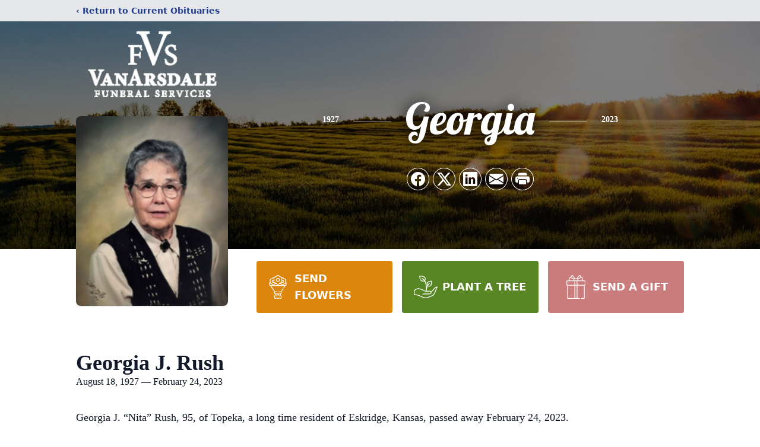

--- FILE ---
content_type: text/html; charset=utf-8
request_url: https://www.google.com/recaptcha/enterprise/anchor?ar=1&k=6LfNPfwpAAAAAGl0W1C9oeAHHEJdy-osX6HIGewM&co=aHR0cHM6Ly93d3cudmFuYXJzZGFsZWZzLmNvbTo0NDM.&hl=en&type=image&v=N67nZn4AqZkNcbeMu4prBgzg&theme=light&size=invisible&badge=bottomright&anchor-ms=20000&execute-ms=30000&cb=qb726gg33pdt
body_size: 48955
content:
<!DOCTYPE HTML><html dir="ltr" lang="en"><head><meta http-equiv="Content-Type" content="text/html; charset=UTF-8">
<meta http-equiv="X-UA-Compatible" content="IE=edge">
<title>reCAPTCHA</title>
<style type="text/css">
/* cyrillic-ext */
@font-face {
  font-family: 'Roboto';
  font-style: normal;
  font-weight: 400;
  font-stretch: 100%;
  src: url(//fonts.gstatic.com/s/roboto/v48/KFO7CnqEu92Fr1ME7kSn66aGLdTylUAMa3GUBHMdazTgWw.woff2) format('woff2');
  unicode-range: U+0460-052F, U+1C80-1C8A, U+20B4, U+2DE0-2DFF, U+A640-A69F, U+FE2E-FE2F;
}
/* cyrillic */
@font-face {
  font-family: 'Roboto';
  font-style: normal;
  font-weight: 400;
  font-stretch: 100%;
  src: url(//fonts.gstatic.com/s/roboto/v48/KFO7CnqEu92Fr1ME7kSn66aGLdTylUAMa3iUBHMdazTgWw.woff2) format('woff2');
  unicode-range: U+0301, U+0400-045F, U+0490-0491, U+04B0-04B1, U+2116;
}
/* greek-ext */
@font-face {
  font-family: 'Roboto';
  font-style: normal;
  font-weight: 400;
  font-stretch: 100%;
  src: url(//fonts.gstatic.com/s/roboto/v48/KFO7CnqEu92Fr1ME7kSn66aGLdTylUAMa3CUBHMdazTgWw.woff2) format('woff2');
  unicode-range: U+1F00-1FFF;
}
/* greek */
@font-face {
  font-family: 'Roboto';
  font-style: normal;
  font-weight: 400;
  font-stretch: 100%;
  src: url(//fonts.gstatic.com/s/roboto/v48/KFO7CnqEu92Fr1ME7kSn66aGLdTylUAMa3-UBHMdazTgWw.woff2) format('woff2');
  unicode-range: U+0370-0377, U+037A-037F, U+0384-038A, U+038C, U+038E-03A1, U+03A3-03FF;
}
/* math */
@font-face {
  font-family: 'Roboto';
  font-style: normal;
  font-weight: 400;
  font-stretch: 100%;
  src: url(//fonts.gstatic.com/s/roboto/v48/KFO7CnqEu92Fr1ME7kSn66aGLdTylUAMawCUBHMdazTgWw.woff2) format('woff2');
  unicode-range: U+0302-0303, U+0305, U+0307-0308, U+0310, U+0312, U+0315, U+031A, U+0326-0327, U+032C, U+032F-0330, U+0332-0333, U+0338, U+033A, U+0346, U+034D, U+0391-03A1, U+03A3-03A9, U+03B1-03C9, U+03D1, U+03D5-03D6, U+03F0-03F1, U+03F4-03F5, U+2016-2017, U+2034-2038, U+203C, U+2040, U+2043, U+2047, U+2050, U+2057, U+205F, U+2070-2071, U+2074-208E, U+2090-209C, U+20D0-20DC, U+20E1, U+20E5-20EF, U+2100-2112, U+2114-2115, U+2117-2121, U+2123-214F, U+2190, U+2192, U+2194-21AE, U+21B0-21E5, U+21F1-21F2, U+21F4-2211, U+2213-2214, U+2216-22FF, U+2308-230B, U+2310, U+2319, U+231C-2321, U+2336-237A, U+237C, U+2395, U+239B-23B7, U+23D0, U+23DC-23E1, U+2474-2475, U+25AF, U+25B3, U+25B7, U+25BD, U+25C1, U+25CA, U+25CC, U+25FB, U+266D-266F, U+27C0-27FF, U+2900-2AFF, U+2B0E-2B11, U+2B30-2B4C, U+2BFE, U+3030, U+FF5B, U+FF5D, U+1D400-1D7FF, U+1EE00-1EEFF;
}
/* symbols */
@font-face {
  font-family: 'Roboto';
  font-style: normal;
  font-weight: 400;
  font-stretch: 100%;
  src: url(//fonts.gstatic.com/s/roboto/v48/KFO7CnqEu92Fr1ME7kSn66aGLdTylUAMaxKUBHMdazTgWw.woff2) format('woff2');
  unicode-range: U+0001-000C, U+000E-001F, U+007F-009F, U+20DD-20E0, U+20E2-20E4, U+2150-218F, U+2190, U+2192, U+2194-2199, U+21AF, U+21E6-21F0, U+21F3, U+2218-2219, U+2299, U+22C4-22C6, U+2300-243F, U+2440-244A, U+2460-24FF, U+25A0-27BF, U+2800-28FF, U+2921-2922, U+2981, U+29BF, U+29EB, U+2B00-2BFF, U+4DC0-4DFF, U+FFF9-FFFB, U+10140-1018E, U+10190-1019C, U+101A0, U+101D0-101FD, U+102E0-102FB, U+10E60-10E7E, U+1D2C0-1D2D3, U+1D2E0-1D37F, U+1F000-1F0FF, U+1F100-1F1AD, U+1F1E6-1F1FF, U+1F30D-1F30F, U+1F315, U+1F31C, U+1F31E, U+1F320-1F32C, U+1F336, U+1F378, U+1F37D, U+1F382, U+1F393-1F39F, U+1F3A7-1F3A8, U+1F3AC-1F3AF, U+1F3C2, U+1F3C4-1F3C6, U+1F3CA-1F3CE, U+1F3D4-1F3E0, U+1F3ED, U+1F3F1-1F3F3, U+1F3F5-1F3F7, U+1F408, U+1F415, U+1F41F, U+1F426, U+1F43F, U+1F441-1F442, U+1F444, U+1F446-1F449, U+1F44C-1F44E, U+1F453, U+1F46A, U+1F47D, U+1F4A3, U+1F4B0, U+1F4B3, U+1F4B9, U+1F4BB, U+1F4BF, U+1F4C8-1F4CB, U+1F4D6, U+1F4DA, U+1F4DF, U+1F4E3-1F4E6, U+1F4EA-1F4ED, U+1F4F7, U+1F4F9-1F4FB, U+1F4FD-1F4FE, U+1F503, U+1F507-1F50B, U+1F50D, U+1F512-1F513, U+1F53E-1F54A, U+1F54F-1F5FA, U+1F610, U+1F650-1F67F, U+1F687, U+1F68D, U+1F691, U+1F694, U+1F698, U+1F6AD, U+1F6B2, U+1F6B9-1F6BA, U+1F6BC, U+1F6C6-1F6CF, U+1F6D3-1F6D7, U+1F6E0-1F6EA, U+1F6F0-1F6F3, U+1F6F7-1F6FC, U+1F700-1F7FF, U+1F800-1F80B, U+1F810-1F847, U+1F850-1F859, U+1F860-1F887, U+1F890-1F8AD, U+1F8B0-1F8BB, U+1F8C0-1F8C1, U+1F900-1F90B, U+1F93B, U+1F946, U+1F984, U+1F996, U+1F9E9, U+1FA00-1FA6F, U+1FA70-1FA7C, U+1FA80-1FA89, U+1FA8F-1FAC6, U+1FACE-1FADC, U+1FADF-1FAE9, U+1FAF0-1FAF8, U+1FB00-1FBFF;
}
/* vietnamese */
@font-face {
  font-family: 'Roboto';
  font-style: normal;
  font-weight: 400;
  font-stretch: 100%;
  src: url(//fonts.gstatic.com/s/roboto/v48/KFO7CnqEu92Fr1ME7kSn66aGLdTylUAMa3OUBHMdazTgWw.woff2) format('woff2');
  unicode-range: U+0102-0103, U+0110-0111, U+0128-0129, U+0168-0169, U+01A0-01A1, U+01AF-01B0, U+0300-0301, U+0303-0304, U+0308-0309, U+0323, U+0329, U+1EA0-1EF9, U+20AB;
}
/* latin-ext */
@font-face {
  font-family: 'Roboto';
  font-style: normal;
  font-weight: 400;
  font-stretch: 100%;
  src: url(//fonts.gstatic.com/s/roboto/v48/KFO7CnqEu92Fr1ME7kSn66aGLdTylUAMa3KUBHMdazTgWw.woff2) format('woff2');
  unicode-range: U+0100-02BA, U+02BD-02C5, U+02C7-02CC, U+02CE-02D7, U+02DD-02FF, U+0304, U+0308, U+0329, U+1D00-1DBF, U+1E00-1E9F, U+1EF2-1EFF, U+2020, U+20A0-20AB, U+20AD-20C0, U+2113, U+2C60-2C7F, U+A720-A7FF;
}
/* latin */
@font-face {
  font-family: 'Roboto';
  font-style: normal;
  font-weight: 400;
  font-stretch: 100%;
  src: url(//fonts.gstatic.com/s/roboto/v48/KFO7CnqEu92Fr1ME7kSn66aGLdTylUAMa3yUBHMdazQ.woff2) format('woff2');
  unicode-range: U+0000-00FF, U+0131, U+0152-0153, U+02BB-02BC, U+02C6, U+02DA, U+02DC, U+0304, U+0308, U+0329, U+2000-206F, U+20AC, U+2122, U+2191, U+2193, U+2212, U+2215, U+FEFF, U+FFFD;
}
/* cyrillic-ext */
@font-face {
  font-family: 'Roboto';
  font-style: normal;
  font-weight: 500;
  font-stretch: 100%;
  src: url(//fonts.gstatic.com/s/roboto/v48/KFO7CnqEu92Fr1ME7kSn66aGLdTylUAMa3GUBHMdazTgWw.woff2) format('woff2');
  unicode-range: U+0460-052F, U+1C80-1C8A, U+20B4, U+2DE0-2DFF, U+A640-A69F, U+FE2E-FE2F;
}
/* cyrillic */
@font-face {
  font-family: 'Roboto';
  font-style: normal;
  font-weight: 500;
  font-stretch: 100%;
  src: url(//fonts.gstatic.com/s/roboto/v48/KFO7CnqEu92Fr1ME7kSn66aGLdTylUAMa3iUBHMdazTgWw.woff2) format('woff2');
  unicode-range: U+0301, U+0400-045F, U+0490-0491, U+04B0-04B1, U+2116;
}
/* greek-ext */
@font-face {
  font-family: 'Roboto';
  font-style: normal;
  font-weight: 500;
  font-stretch: 100%;
  src: url(//fonts.gstatic.com/s/roboto/v48/KFO7CnqEu92Fr1ME7kSn66aGLdTylUAMa3CUBHMdazTgWw.woff2) format('woff2');
  unicode-range: U+1F00-1FFF;
}
/* greek */
@font-face {
  font-family: 'Roboto';
  font-style: normal;
  font-weight: 500;
  font-stretch: 100%;
  src: url(//fonts.gstatic.com/s/roboto/v48/KFO7CnqEu92Fr1ME7kSn66aGLdTylUAMa3-UBHMdazTgWw.woff2) format('woff2');
  unicode-range: U+0370-0377, U+037A-037F, U+0384-038A, U+038C, U+038E-03A1, U+03A3-03FF;
}
/* math */
@font-face {
  font-family: 'Roboto';
  font-style: normal;
  font-weight: 500;
  font-stretch: 100%;
  src: url(//fonts.gstatic.com/s/roboto/v48/KFO7CnqEu92Fr1ME7kSn66aGLdTylUAMawCUBHMdazTgWw.woff2) format('woff2');
  unicode-range: U+0302-0303, U+0305, U+0307-0308, U+0310, U+0312, U+0315, U+031A, U+0326-0327, U+032C, U+032F-0330, U+0332-0333, U+0338, U+033A, U+0346, U+034D, U+0391-03A1, U+03A3-03A9, U+03B1-03C9, U+03D1, U+03D5-03D6, U+03F0-03F1, U+03F4-03F5, U+2016-2017, U+2034-2038, U+203C, U+2040, U+2043, U+2047, U+2050, U+2057, U+205F, U+2070-2071, U+2074-208E, U+2090-209C, U+20D0-20DC, U+20E1, U+20E5-20EF, U+2100-2112, U+2114-2115, U+2117-2121, U+2123-214F, U+2190, U+2192, U+2194-21AE, U+21B0-21E5, U+21F1-21F2, U+21F4-2211, U+2213-2214, U+2216-22FF, U+2308-230B, U+2310, U+2319, U+231C-2321, U+2336-237A, U+237C, U+2395, U+239B-23B7, U+23D0, U+23DC-23E1, U+2474-2475, U+25AF, U+25B3, U+25B7, U+25BD, U+25C1, U+25CA, U+25CC, U+25FB, U+266D-266F, U+27C0-27FF, U+2900-2AFF, U+2B0E-2B11, U+2B30-2B4C, U+2BFE, U+3030, U+FF5B, U+FF5D, U+1D400-1D7FF, U+1EE00-1EEFF;
}
/* symbols */
@font-face {
  font-family: 'Roboto';
  font-style: normal;
  font-weight: 500;
  font-stretch: 100%;
  src: url(//fonts.gstatic.com/s/roboto/v48/KFO7CnqEu92Fr1ME7kSn66aGLdTylUAMaxKUBHMdazTgWw.woff2) format('woff2');
  unicode-range: U+0001-000C, U+000E-001F, U+007F-009F, U+20DD-20E0, U+20E2-20E4, U+2150-218F, U+2190, U+2192, U+2194-2199, U+21AF, U+21E6-21F0, U+21F3, U+2218-2219, U+2299, U+22C4-22C6, U+2300-243F, U+2440-244A, U+2460-24FF, U+25A0-27BF, U+2800-28FF, U+2921-2922, U+2981, U+29BF, U+29EB, U+2B00-2BFF, U+4DC0-4DFF, U+FFF9-FFFB, U+10140-1018E, U+10190-1019C, U+101A0, U+101D0-101FD, U+102E0-102FB, U+10E60-10E7E, U+1D2C0-1D2D3, U+1D2E0-1D37F, U+1F000-1F0FF, U+1F100-1F1AD, U+1F1E6-1F1FF, U+1F30D-1F30F, U+1F315, U+1F31C, U+1F31E, U+1F320-1F32C, U+1F336, U+1F378, U+1F37D, U+1F382, U+1F393-1F39F, U+1F3A7-1F3A8, U+1F3AC-1F3AF, U+1F3C2, U+1F3C4-1F3C6, U+1F3CA-1F3CE, U+1F3D4-1F3E0, U+1F3ED, U+1F3F1-1F3F3, U+1F3F5-1F3F7, U+1F408, U+1F415, U+1F41F, U+1F426, U+1F43F, U+1F441-1F442, U+1F444, U+1F446-1F449, U+1F44C-1F44E, U+1F453, U+1F46A, U+1F47D, U+1F4A3, U+1F4B0, U+1F4B3, U+1F4B9, U+1F4BB, U+1F4BF, U+1F4C8-1F4CB, U+1F4D6, U+1F4DA, U+1F4DF, U+1F4E3-1F4E6, U+1F4EA-1F4ED, U+1F4F7, U+1F4F9-1F4FB, U+1F4FD-1F4FE, U+1F503, U+1F507-1F50B, U+1F50D, U+1F512-1F513, U+1F53E-1F54A, U+1F54F-1F5FA, U+1F610, U+1F650-1F67F, U+1F687, U+1F68D, U+1F691, U+1F694, U+1F698, U+1F6AD, U+1F6B2, U+1F6B9-1F6BA, U+1F6BC, U+1F6C6-1F6CF, U+1F6D3-1F6D7, U+1F6E0-1F6EA, U+1F6F0-1F6F3, U+1F6F7-1F6FC, U+1F700-1F7FF, U+1F800-1F80B, U+1F810-1F847, U+1F850-1F859, U+1F860-1F887, U+1F890-1F8AD, U+1F8B0-1F8BB, U+1F8C0-1F8C1, U+1F900-1F90B, U+1F93B, U+1F946, U+1F984, U+1F996, U+1F9E9, U+1FA00-1FA6F, U+1FA70-1FA7C, U+1FA80-1FA89, U+1FA8F-1FAC6, U+1FACE-1FADC, U+1FADF-1FAE9, U+1FAF0-1FAF8, U+1FB00-1FBFF;
}
/* vietnamese */
@font-face {
  font-family: 'Roboto';
  font-style: normal;
  font-weight: 500;
  font-stretch: 100%;
  src: url(//fonts.gstatic.com/s/roboto/v48/KFO7CnqEu92Fr1ME7kSn66aGLdTylUAMa3OUBHMdazTgWw.woff2) format('woff2');
  unicode-range: U+0102-0103, U+0110-0111, U+0128-0129, U+0168-0169, U+01A0-01A1, U+01AF-01B0, U+0300-0301, U+0303-0304, U+0308-0309, U+0323, U+0329, U+1EA0-1EF9, U+20AB;
}
/* latin-ext */
@font-face {
  font-family: 'Roboto';
  font-style: normal;
  font-weight: 500;
  font-stretch: 100%;
  src: url(//fonts.gstatic.com/s/roboto/v48/KFO7CnqEu92Fr1ME7kSn66aGLdTylUAMa3KUBHMdazTgWw.woff2) format('woff2');
  unicode-range: U+0100-02BA, U+02BD-02C5, U+02C7-02CC, U+02CE-02D7, U+02DD-02FF, U+0304, U+0308, U+0329, U+1D00-1DBF, U+1E00-1E9F, U+1EF2-1EFF, U+2020, U+20A0-20AB, U+20AD-20C0, U+2113, U+2C60-2C7F, U+A720-A7FF;
}
/* latin */
@font-face {
  font-family: 'Roboto';
  font-style: normal;
  font-weight: 500;
  font-stretch: 100%;
  src: url(//fonts.gstatic.com/s/roboto/v48/KFO7CnqEu92Fr1ME7kSn66aGLdTylUAMa3yUBHMdazQ.woff2) format('woff2');
  unicode-range: U+0000-00FF, U+0131, U+0152-0153, U+02BB-02BC, U+02C6, U+02DA, U+02DC, U+0304, U+0308, U+0329, U+2000-206F, U+20AC, U+2122, U+2191, U+2193, U+2212, U+2215, U+FEFF, U+FFFD;
}
/* cyrillic-ext */
@font-face {
  font-family: 'Roboto';
  font-style: normal;
  font-weight: 900;
  font-stretch: 100%;
  src: url(//fonts.gstatic.com/s/roboto/v48/KFO7CnqEu92Fr1ME7kSn66aGLdTylUAMa3GUBHMdazTgWw.woff2) format('woff2');
  unicode-range: U+0460-052F, U+1C80-1C8A, U+20B4, U+2DE0-2DFF, U+A640-A69F, U+FE2E-FE2F;
}
/* cyrillic */
@font-face {
  font-family: 'Roboto';
  font-style: normal;
  font-weight: 900;
  font-stretch: 100%;
  src: url(//fonts.gstatic.com/s/roboto/v48/KFO7CnqEu92Fr1ME7kSn66aGLdTylUAMa3iUBHMdazTgWw.woff2) format('woff2');
  unicode-range: U+0301, U+0400-045F, U+0490-0491, U+04B0-04B1, U+2116;
}
/* greek-ext */
@font-face {
  font-family: 'Roboto';
  font-style: normal;
  font-weight: 900;
  font-stretch: 100%;
  src: url(//fonts.gstatic.com/s/roboto/v48/KFO7CnqEu92Fr1ME7kSn66aGLdTylUAMa3CUBHMdazTgWw.woff2) format('woff2');
  unicode-range: U+1F00-1FFF;
}
/* greek */
@font-face {
  font-family: 'Roboto';
  font-style: normal;
  font-weight: 900;
  font-stretch: 100%;
  src: url(//fonts.gstatic.com/s/roboto/v48/KFO7CnqEu92Fr1ME7kSn66aGLdTylUAMa3-UBHMdazTgWw.woff2) format('woff2');
  unicode-range: U+0370-0377, U+037A-037F, U+0384-038A, U+038C, U+038E-03A1, U+03A3-03FF;
}
/* math */
@font-face {
  font-family: 'Roboto';
  font-style: normal;
  font-weight: 900;
  font-stretch: 100%;
  src: url(//fonts.gstatic.com/s/roboto/v48/KFO7CnqEu92Fr1ME7kSn66aGLdTylUAMawCUBHMdazTgWw.woff2) format('woff2');
  unicode-range: U+0302-0303, U+0305, U+0307-0308, U+0310, U+0312, U+0315, U+031A, U+0326-0327, U+032C, U+032F-0330, U+0332-0333, U+0338, U+033A, U+0346, U+034D, U+0391-03A1, U+03A3-03A9, U+03B1-03C9, U+03D1, U+03D5-03D6, U+03F0-03F1, U+03F4-03F5, U+2016-2017, U+2034-2038, U+203C, U+2040, U+2043, U+2047, U+2050, U+2057, U+205F, U+2070-2071, U+2074-208E, U+2090-209C, U+20D0-20DC, U+20E1, U+20E5-20EF, U+2100-2112, U+2114-2115, U+2117-2121, U+2123-214F, U+2190, U+2192, U+2194-21AE, U+21B0-21E5, U+21F1-21F2, U+21F4-2211, U+2213-2214, U+2216-22FF, U+2308-230B, U+2310, U+2319, U+231C-2321, U+2336-237A, U+237C, U+2395, U+239B-23B7, U+23D0, U+23DC-23E1, U+2474-2475, U+25AF, U+25B3, U+25B7, U+25BD, U+25C1, U+25CA, U+25CC, U+25FB, U+266D-266F, U+27C0-27FF, U+2900-2AFF, U+2B0E-2B11, U+2B30-2B4C, U+2BFE, U+3030, U+FF5B, U+FF5D, U+1D400-1D7FF, U+1EE00-1EEFF;
}
/* symbols */
@font-face {
  font-family: 'Roboto';
  font-style: normal;
  font-weight: 900;
  font-stretch: 100%;
  src: url(//fonts.gstatic.com/s/roboto/v48/KFO7CnqEu92Fr1ME7kSn66aGLdTylUAMaxKUBHMdazTgWw.woff2) format('woff2');
  unicode-range: U+0001-000C, U+000E-001F, U+007F-009F, U+20DD-20E0, U+20E2-20E4, U+2150-218F, U+2190, U+2192, U+2194-2199, U+21AF, U+21E6-21F0, U+21F3, U+2218-2219, U+2299, U+22C4-22C6, U+2300-243F, U+2440-244A, U+2460-24FF, U+25A0-27BF, U+2800-28FF, U+2921-2922, U+2981, U+29BF, U+29EB, U+2B00-2BFF, U+4DC0-4DFF, U+FFF9-FFFB, U+10140-1018E, U+10190-1019C, U+101A0, U+101D0-101FD, U+102E0-102FB, U+10E60-10E7E, U+1D2C0-1D2D3, U+1D2E0-1D37F, U+1F000-1F0FF, U+1F100-1F1AD, U+1F1E6-1F1FF, U+1F30D-1F30F, U+1F315, U+1F31C, U+1F31E, U+1F320-1F32C, U+1F336, U+1F378, U+1F37D, U+1F382, U+1F393-1F39F, U+1F3A7-1F3A8, U+1F3AC-1F3AF, U+1F3C2, U+1F3C4-1F3C6, U+1F3CA-1F3CE, U+1F3D4-1F3E0, U+1F3ED, U+1F3F1-1F3F3, U+1F3F5-1F3F7, U+1F408, U+1F415, U+1F41F, U+1F426, U+1F43F, U+1F441-1F442, U+1F444, U+1F446-1F449, U+1F44C-1F44E, U+1F453, U+1F46A, U+1F47D, U+1F4A3, U+1F4B0, U+1F4B3, U+1F4B9, U+1F4BB, U+1F4BF, U+1F4C8-1F4CB, U+1F4D6, U+1F4DA, U+1F4DF, U+1F4E3-1F4E6, U+1F4EA-1F4ED, U+1F4F7, U+1F4F9-1F4FB, U+1F4FD-1F4FE, U+1F503, U+1F507-1F50B, U+1F50D, U+1F512-1F513, U+1F53E-1F54A, U+1F54F-1F5FA, U+1F610, U+1F650-1F67F, U+1F687, U+1F68D, U+1F691, U+1F694, U+1F698, U+1F6AD, U+1F6B2, U+1F6B9-1F6BA, U+1F6BC, U+1F6C6-1F6CF, U+1F6D3-1F6D7, U+1F6E0-1F6EA, U+1F6F0-1F6F3, U+1F6F7-1F6FC, U+1F700-1F7FF, U+1F800-1F80B, U+1F810-1F847, U+1F850-1F859, U+1F860-1F887, U+1F890-1F8AD, U+1F8B0-1F8BB, U+1F8C0-1F8C1, U+1F900-1F90B, U+1F93B, U+1F946, U+1F984, U+1F996, U+1F9E9, U+1FA00-1FA6F, U+1FA70-1FA7C, U+1FA80-1FA89, U+1FA8F-1FAC6, U+1FACE-1FADC, U+1FADF-1FAE9, U+1FAF0-1FAF8, U+1FB00-1FBFF;
}
/* vietnamese */
@font-face {
  font-family: 'Roboto';
  font-style: normal;
  font-weight: 900;
  font-stretch: 100%;
  src: url(//fonts.gstatic.com/s/roboto/v48/KFO7CnqEu92Fr1ME7kSn66aGLdTylUAMa3OUBHMdazTgWw.woff2) format('woff2');
  unicode-range: U+0102-0103, U+0110-0111, U+0128-0129, U+0168-0169, U+01A0-01A1, U+01AF-01B0, U+0300-0301, U+0303-0304, U+0308-0309, U+0323, U+0329, U+1EA0-1EF9, U+20AB;
}
/* latin-ext */
@font-face {
  font-family: 'Roboto';
  font-style: normal;
  font-weight: 900;
  font-stretch: 100%;
  src: url(//fonts.gstatic.com/s/roboto/v48/KFO7CnqEu92Fr1ME7kSn66aGLdTylUAMa3KUBHMdazTgWw.woff2) format('woff2');
  unicode-range: U+0100-02BA, U+02BD-02C5, U+02C7-02CC, U+02CE-02D7, U+02DD-02FF, U+0304, U+0308, U+0329, U+1D00-1DBF, U+1E00-1E9F, U+1EF2-1EFF, U+2020, U+20A0-20AB, U+20AD-20C0, U+2113, U+2C60-2C7F, U+A720-A7FF;
}
/* latin */
@font-face {
  font-family: 'Roboto';
  font-style: normal;
  font-weight: 900;
  font-stretch: 100%;
  src: url(//fonts.gstatic.com/s/roboto/v48/KFO7CnqEu92Fr1ME7kSn66aGLdTylUAMa3yUBHMdazQ.woff2) format('woff2');
  unicode-range: U+0000-00FF, U+0131, U+0152-0153, U+02BB-02BC, U+02C6, U+02DA, U+02DC, U+0304, U+0308, U+0329, U+2000-206F, U+20AC, U+2122, U+2191, U+2193, U+2212, U+2215, U+FEFF, U+FFFD;
}

</style>
<link rel="stylesheet" type="text/css" href="https://www.gstatic.com/recaptcha/releases/N67nZn4AqZkNcbeMu4prBgzg/styles__ltr.css">
<script nonce="pg51f-lTFP0VXwpQZTrBSw" type="text/javascript">window['__recaptcha_api'] = 'https://www.google.com/recaptcha/enterprise/';</script>
<script type="text/javascript" src="https://www.gstatic.com/recaptcha/releases/N67nZn4AqZkNcbeMu4prBgzg/recaptcha__en.js" nonce="pg51f-lTFP0VXwpQZTrBSw">
      
    </script></head>
<body><div id="rc-anchor-alert" class="rc-anchor-alert"></div>
<input type="hidden" id="recaptcha-token" value="[base64]">
<script type="text/javascript" nonce="pg51f-lTFP0VXwpQZTrBSw">
      recaptcha.anchor.Main.init("[\x22ainput\x22,[\x22bgdata\x22,\x22\x22,\[base64]/[base64]/[base64]/MjU1OlQ/NToyKSlyZXR1cm4gZmFsc2U7cmV0dXJuISgoYSg0MyxXLChZPWUoKFcuQkI9ZCxUKT83MDo0MyxXKSxXLk4pKSxXKS5sLnB1c2goW0RhLFksVD9kKzE6ZCxXLlgsVy5qXSksVy5MPW5sLDApfSxubD1GLnJlcXVlc3RJZGxlQ2FsbGJhY2s/[base64]/[base64]/[base64]/[base64]/WVtTKytdPVc6KFc8MjA0OD9ZW1MrK109Vz4+NnwxOTI6KChXJjY0NTEyKT09NTUyOTYmJmQrMTxULmxlbmd0aCYmKFQuY2hhckNvZGVBdChkKzEpJjY0NTEyKT09NTYzMjA/[base64]/[base64]/[base64]/[base64]/bmV3IGdbWl0oTFswXSk6RD09Mj9uZXcgZ1taXShMWzBdLExbMV0pOkQ9PTM/bmV3IGdbWl0oTFswXSxMWzFdLExbMl0pOkQ9PTQ/[base64]/[base64]\x22,\[base64]\\u003d\\u003d\x22,\x22wqvDrMKYwpPDnsKDbyk1wpB/P8OzwrXDjsKaJMKUHsKGw4Nfw5lFwqXDqkXCr8KUKX4WVXnDuWvCqEQ+Z0JXRnfDqwTDv1zDmcObRgY7WsKZwqfDqXvDiBHDkcK6wq7Cs8O9wqhXw59LK2rDtHvCsSDDsTHDmRnCi8O4OMKiWcKYw5zDtGkMZmDCqcOlwq5uw6toRSfCvz4FHQZvw5F/FyZFw4ouw63DpMOJwodkYsKVwqtjJ1xfW37DrMKMFcO1RMOtbCV3wqBUKcKNTkVDwrgYw7k1w7TDr8Oqwp0yYD3DjsKQw4TDpgNAH2h2ccKFN2fDoMKMwopdYsKGQ1EJGsOBaMOewo0MAnw5aMOWXnzDvz7CmMKKw7DCl8OndMOHwrIQw7fDh8KFBC/[base64]/CgyVLwqYiwr/Ck1jDoz1Uw6RTwpTCiVDCiMKxV8KKwp7CojRAwr7Dik5uUcKjbE4Bw6NIw5Q2w7RBwr9We8OxKMOdRMOWbcOMCsOAw6XDlWfCoFjCtMKHwpnDqcKucXrDhCsCwonCjMOZwrfCl8KLIit2wo5mwo7DvzorEcOfw4jCtysLwpxZw4MqRcOvwo/Dsmg0TlVPCsKGPcOowqACAsO0ZXbDksKEHMOBD8OHwpc2UsOoasKtw5pHRybCvSnDuzd4w4Vpc0rDr8KzQ8KAwooNUcKAWsKdNkbCucOsYMKXw7PCiMKzJk9BwqtJwqfDgENUwrzDhiZNwp/CvcKqHXFLGSMIQMO1DGvCtyR5Ui9eBzTDtDvCq8OnPH85w45TGMORLcKYdcO3woJkwoXDulF8BBrCtC1LTTVuw4ZLYxHCgsO1IETCsnNHwrIhMyAww43DpcOCw6fCqMOew51lw6zCjgh9wqHDj8O2w5LCrsOBST9jBMOgegvCgcKdW8OTLifCpT4uw6/ChcOqw57Dh8K4w4IVcsOzGCHDqsOKw4s1w6XDuBPDqsOPYMODP8ONUMKmQUt0w4JWC8OLLXHDmsONfiLCvl3Dry4/[base64]/ayDCrMOoworCrcOlwrDCl3E1EcKXwroOXgXCicO+w4cfLTo8w7/CisK2IsO7w7NsQj7Cm8KXwosew4JsYMKMw4fDkcKAwprDhcOce0vDj05oImXDs2NqZR8xW8Ovw48LbcKeecKUUMOFw7owYcKRwosYDcK3YsKqbl4Mw6PClsK6ccOnDGYzaMOWS8ONwp7Cs2QMYwlvw7VZwpDCl8KEw6E5IMOvNsO3wrU/[base64]/wrXDkkA2wo4bwr9jAMOhw6fCmCLCrkXCvMKcRMKQw47CsMK5FMO1w7DCisOUwr9hwqJ1RxHCrMKlEXt2worCmsOZwqTCtMKswpwIwqDDnsOdw6M/w5XCr8OJwpvCo8OvVj1YTjHDu8K3QMKZdnPCtR4xFgTDtSNTwoDCgQHCjcKVwqwLwpdGcFpTIMKtw6p+XAYQwqjDuys9wo7CnsKKdCEuw7hmw67CpcKLOsOmwrbDn20LwpjDlcObPy7CisKYw6LCqWswJlQow6hzDsKxdS/Cp3nDk8KhLsKfAMOjwqHDqy7CsMO/[base64]/CtMK+OsOMw47DviIBwo9jwr5twpB+wqfDpV/DulnCsXNIw4fCosOUwo/DrlDCrcOew5bDplHCsxPCviTDvMO0U1fDow/[base64]/[base64]/CpMKJLsKYwpLDu2/[base64]/wp8PFBMJW8Kdw7ILw7fChi8hwq06Y8Ohw7ggwoAQE8KOccKtw4DDssK6UcKOwogpw5vDucK/[base64]/[base64]/DjmbDpsOrYMK4C8KYw6l/w5fDpTF4w5DDssOXw5PDkHHChMOhdsKYK0NoJx87fRdjw7h6X8KBPMOMw4rClcKcw6vDhwnCs8KrSGDDvVTCuMOSw4NxETJHw75UwoUfw5XDoMO1wp3Dh8OITcKVFl0Rwq8swp5/w4Qxw67DgsOcQD/CtsKOeHjCqTLCvSbDvsKCwp7CkMOfDMKna8Oew5RrEsOnfMKFw5UrI0jDh0nCgsOYw4PCngUXIcKtwpsQCSlOHWIHwqzCvmzCqD8mIH/[base64]/YxTCicKLI0wUMsOWw73DpSzDonsZBsOSMFfDjsOtSBUyP8OBw4rDuMKFOktKw5nDuQnDv8OGw4fCh8O9wo80wqDClzAcw5hrwr9/w4U5VCjCksKawrpuwrx5G1hSw7AGB8OKw6DDnX5XOcOJX8K0NcK9w5LDjMO5GsOhHcKuw4rDuxLDsljCoALCssKmwrvCqsK6PXnDu1x/e8OjwoDCqFB2VCxRY0Fqb8OpwopJcQUEAn1fw58yw7EWwrRoIcKUw4gdNcOlwq4OwrbDhsOfOHkIPhLChCRJw6LCkMKPM2AEwoRdBsO5w6HCgHXDswMqw7kTOMOlBcKCMC7CvgfDhMOFw4/DuMKTTUJ8BU8Dw4oSw4t4w7DDjsOjekjDusK4wqhEazNiw51Lw4fCgsO5wqYyA8OzwoLDsRbDpQVnCMOrwq5jLcKGQmTDhcKYwoxswqTCtsK/XxDDlsOxwohfw55yw4bCnRkCTMK1KBhOa23CmMKQChMvwp/DicOZZMOSwoTCtR5LK8KOTcK9w4TCk3Y3enjCvz9Vb8KDEMK0w5BcKwPCgcOWFSRNcgdtYTJuOsOQEkXDtBrDr1oHwqLDs3Jaw4lyw7PCkHnDsiV4T0DDmsOwSkLDqHAPw63CnyTCmsONTcOgKzp/wq3DuRfCshJtw6bCg8KIdMOvUMKQwq3DscOFJRIcFh/CscOlMmjDhcKhCcOZTsKUYn7CrQErw5HDhn7CowfDt35Yw7rDi8KewpTCm0haEcKBw5cxEF8Yw55nwr8ZRcOwwqAxwoUzc0FRwr8aQcKkw7zCgcKBw7QsdcOMw4/DlMKDwr8BL2bCtMK5a8OGdRvCn3xawrXDtWLCpCp2w4/CgMK6DMOSDy/[base64]/Cs8OewqlWMWhmw5IywovCncKEKsOzwrgGw7XDhwTDgsKtwqzDtMOddsOsdsOGw6nDjMKNV8KTQcKIwrbCmxXCu1TDsl8IIDHDmcKCwpLDvifDrcOywoRhw7jDi1cOw4PCpSg+esKwWH3Ds0LDji3Djz7CksKkw61/SMKrYsK7IsKrM8OdwprCjMKKw7BXw5dhw4Y4XnzDjVXDmcKPUMOhw4cPw7HDgl7DkcKaHW82Z8OnOMK8OULCicOCcRwnNcOdwrx4C1bDrGEUwoECasKaflYRw5nDt3PDisO1wpFGD8OWwqfCuGsMw7x3csO/ED7Cu1nDlnUOaxzClsOvwqDDmRgyOFIcP8OUwrwNwqUfw6bDjmhoPBHClkLDr8KUAXHDocOTwot3w6UXwrZtw5pGecOGWU5zL8O7wpTCizc+w5/DlMK1wqYxLsOKP8OBw5pSwqjCkiPDgsKkw5HCu8KDwqJFwofCtMKMdxkNw7TDhcKiwos5DsOzFC87w4J6Z2rClMKRw6tNGMO1RwpSw7vCu1Jhf2VhCMOOwqLDmVhEwrwZc8KqEMOgwpPDnHDClyDCh8OEX8OJURHCl8KFwqvCg0UPw5Fgw4UddcO0wpMtCRHCtW9/ZDUTE8OYwqvClnpyFnlMwo/[base64]/CmsKzw4XCkihXYMKQw6nDvMOfSsKkO8Kqw6w0w6DDucOoWsOKZMO2V8KYdBzCshdLw5vDr8Kvw7zCm2DCjcOkwr5SBHbColVcw6RjRFXCmw7Di8OTdnhKdcKnNsOZwpHDhWZZw5nCm3LDkiTDiMO8wqlzbVPCqcK5N09Swqo3woAjw7LCmMKgTwR9w6bCjcK8w68/XH/DksOuw7jCsG5Ww6bDjcKdEBxnW8OkFcOuw57DmCDDicOQwr3CrsOeGsO0SsKdF8OWw63CskrDqEprwpDDvURbMCtJwr4nNXMMwoLCt2XDssKJJsOXTsOyfcO7wqjCksKDUsO/wr/Du8OzaMO0wqzDgcKFJwrDgCrDoCbDgz9QTSAdwqbDoxHCusOhwqTCn8K1wqpvGMKmwplAGxJxwrZbw5p9w77DswMNwpTCv00OE8OXwp/Cq8KVQVTCk8OwDMO7GMKtGjwKQm/CpMKcR8KiwqcAw4DCmA1TwqIjwo7DgMKVaWtgUh08w6LDiz3CsUfCmnXDnsKHLsK3w4rCtTXDj8KeXjfDiBtpwpYqRsKhwqjDgMOHDMOAwqbCpsK4XULCgWHCsxjCuXbDnTomw58kacOdX8Ogw6gfZcKrwp3Cr8KgwrI/ClDDpMO3CE9bA8OZZsO9eg7Cq0/[base64]/VsObOcKMQSVVYwPDs0XDpMOBeMKJcMO6w6HCgwDDjsKPSBJLFmbCisO+IFcPZVogO8K6w7/DvynCvgDDgQASwooPwrXDnybDlDdYTMOqw47DtGPDnMKWNC7CmS1+wpPDrcOewopUwrQ2WsOSworDssOzKENIbj/Csn0Xw5Yxw4dfAsKfw4bCtMO0w71Cw6omAScAeV3CjsKpAwHDgcO6fcK4eB/CusK8wpTDmsO/M8KQwr8HTAkWwrLDn8OCUQ3ChMO6w5/ChsOXwpkVN8KLVUYnCwZxEMOqd8KNZcO+HCHCpz/Dg8Omw69sGT7DhcOjw7/DuB5xV8OEwrV+w7VMw5U9wrzCiF0iHD3DtmjDgMOdZ8OewoR3wobDgMOTwo7DncOxDmF0aFrDpXklwpvDhBUGLMKmE8KJwrXChMOMw73CgMOCwqA/XsKyw6DCg8KaAcOiw54/[base64]/CvSssw5hUwrseBMOMwpzCqzTCvsK9FMOifMKPwrvDq1bDtA4cwr3CmMO2w784wqNUw5vCh8O/[base64]/[base64]/[base64]/wqLCmsOLwqPCi31EYlMlNDvCpsKTfAXDtDMgVcKmP8KVw5A1woPDscKoARhAX8OEbMKXTsOuw4c2wojDu8O9Y8OqBMOWw6xGWBdRw4AWwpFqXgYjAn/Cp8K/T2DDjcK/wrXCnU/DocKpwqXDhw8bd0Axw5fDkcOFFms6w4ZfLgwtGVzDslA6wpHCjsOQA2QfdnEDw47CuQjCmjbCk8KEw4/[base64]/[base64]/wpopB8Kiw7taS8KBJ8K1XHFdwrTDi8O2wofCoH8Kwoh0wpHCkx/DssKgaXE+w4h3w41sGj3DmcOPdFbCqTIJwrhyw4EdU8OWVDI1w6jCkcKycMKLwpRaw4hNLjUPVjfDo0cEHMOqXRnDs8OlR8K9eHgUBcOCI8OYw6nDpTLDh8OIwoUuw4JFMxlZw6nCrXc9W8OewpsBwqDCt8KHN2c5w6vDmBJBw6vDmBt0JC/ClnnDuMKqbmZVw4LDkMObw5cNwqTDkk7Ch1rCoVHDmFY0IBTCq8Ksw6hzB8KrCghww7kUw70SwqPDsAUCAsKew5PCncKwwojDnsKXAMKuHcO7CcOaf8KAGcOaw6DCscOHOcKeW2s2wrDCoMKCRcKrV8OjHWLCtBXCpsO/wrXDjsOrCxFWw7bDgMOiwqd3wovCosOhwpPCl8KCKE/Dk0/ChEXDgXDClcKwC1LDmlkVfsOhwpkkP8OhGcOOw5U+wpfDu1bDmh4Kw7HCgsObw64wWcK4ZzI1DcO3MgzCkwfDhsOQSCATXMKFYBcRwr9rQGXDl3cyNmnCmcOmwqkbbUDCpFXCoWLDqi0lw4tEw5/[base64]/CsUEBwrYpEsO3AsOtw6bCpgnDrVYCIcOBwq1gaMOSw6XDvsKywq9kLEFXwo3CoMORTQ9qFRLCjBoHUMOHf8OdKFNLw7zDvg3DoMKVVsOlQMKKDcOZUcKhFcOCwpVswr9DCCXDiDo5N17DjTDDuyoBwpNtMi9qBQ0mLE3CnsKKbcO1W8KUwoHDpC3Cow7DisOowr/DlGxIw4bCosOlw6oCfMKLNsOgwq/Cpg/CrwjDuSoJeMKzZXrDoBxbBcKww7syw65eesKwTm8bw5zCpGZzPh1Aw5bCk8KBeCjCtsOpw5vDk8Oaw5I1PXRbw4rCrMKQw5dyIcKtw5jCtMK/[base64]/[base64]/[base64]/[base64]/Dvz/CuEXDuVPCsTdrwrvDq8OCSMK/w70lwpltwp7Dv8KuFnpkJCdBw5nDqMK5w5YkwqLDqGTCgjUpAXzCqMK2cifDs8K4KEPDicKbbRHDsRPDr8OvKX3DjiTDqcK8woAuT8OWBXFCw7hQwrfCssKyw4xbGykew4TDjcOeDsOwwpLDrMOWw6tPwrMSb0BGJV/[base64]/CujU7w53CrcOuw4RUw53DncKWwq5IUMOgw57CpScVZsOhOcO1Bl4Xw55/[base64]/DiVPCnXQ2w5vChsOEwq5hEhbDo8OjwoECAcOpRsOiw6BQJsOiHFEkUFXDhMKMUcOwDMO1OSdAS8OtFsK4Q0ZAHzDCrsOIwoRiTMOlbFQKPGR1wqbCi8OAUWnDswXDtAnDvRTCpsO/[base64]/DjsOIw6LCn1vDh8OJwo/CuMOeEx5vw6jCn8KRwrzDqUIGw5VjYMOVw7kpI8OFwqtcwrlFQl9bc1jDvT9afHpnw4tbwpvDmMKGworDngNvwpROwpBOJW8Sw5HDocONc8KMb8KWWMO2V3Ebwoglw6nDnlzDoArCsmVjHsKYwqUrF8OowoJPworDoGfDp2U0wq7DnsK/w5DCkcOPOcOPwpTCksKwwrZoP8KTdipyw6jCl8OLwpHDgHQPNQQgAMK/eV3ClsK1bgrDv8KUw63DksKSw4bCicObacO8w5rDuMO4PsKxDsOTw5BVAgrCp11rN8Kgw7jDtcOtfMKAaMOqw4MfD0PCgxnDoCpODglxMAJ4PFEpwooZw7MmworCpsKZMcK1w7jDvg9sPH8HdsKRbwzDosKow4zDmMKZdTnCpMOHNl/DksKCXW3CogQ3wqbCu2Jjwq/DuQscLw/DgcKnSF4tQRdQwqnDqV5uAgMGwr9ya8KBwrMGCMKdwoU9wpw/WsO6wp3CpWshwoXCrkrCqMOpVE3CscKmdsOkasKxwqXDk8KsBn4Aw7HDoBJNNsOUwqtSV2bDiwAdwpxqLUMRw7HCoWMHwozDq8OfDMK2wqTCvXfDuFYjwoPDhQBwLmVdDgLCliQiVMOaRArCi8ObwqtOPzQ3wqxaw71PVAjCssK/DyZSKU5CwrvCv8KtTRnCoH/Cp0cKYcKVZsOswrFtwoLCpMOTwoTCvMO9w5trOsOrwroQaMKPw5nDtEnCrMOgw6DChXZGwrDCiE7DqXHCmMOkRCDDsEp4w6vCmi0Xw4bCusKJw7bDnjvCjMKHw5ZCwrTCm0/ChcKVfQIFw7HDnTPDv8KGJcKDQcONFQ3Ck3NFcMKyUsOQAFTCmsOhw5JkJmbDvgACGcKbw4nDpsKvHMKiG8KzLMO0w4HCoFXDmDTDgMKgMsKBwoZ+wrvDuSBnN2zDoQnDunoPWlh7wofCmVfCpsOJcgrCmsK/PcKQeMOzMlXCocKfw6fDh8OsA2HCr3rCqTIPw63ChcOQw7nCisK/w79CT1vDoMOhwpBxasOUw6XDgFDDpsK5wrjCkkNOT8KLw5IlIMO7wqvClkkqDXvDpxU4w4PDnsOKw4orC2/Cnxd8wqTDoUkrex3Dljw0VMOgwoQ4B8O2dnFRw6jCtcKqw6XCmcOCw6DDhVzDm8OUwqzCmlLCjMKiwrLCmsOmw4p+FCfDncKzw7/[base64]/VQPCnsKxFsKgw5zCjRHCkgfCrMOLLSMwwp3DmsOpYQs1w4lEwq8HLMKZw7BmKMOSw4DDvT/Dmj0hBMOZw6rCvQ8Uw6nCsB90w6h6w682w645A3TDqjHCkmzDmsOQQMOXE8K7w4/CiMKKwoY6wpXCs8OmFMOWw7Z6w6lXUxsEPV4Yw4HCnsKeLDTDpMKgdcKKFcKkK3LCvsOJwrbDtXUuVz3DicKYccKCwpYAbA/DswBDwrLDoyrCgnzDhMKQbcOoTFDDuTrCoQ/DqcOnw5LDq8OvwqzDsGMRwqDDqcOfAsOcw4FKc8K3L8OowrwcXcKIwp1FJMKyw4nCuR8yCCDCqcOQMz15w713w7/DmsKmJcKYw6VCw4bCu8KDK30WIcKhKcOewoPCqWzCrsKgw7rCnMOSZ8Orwp7DgcOqHzHDusOnO8KSwokrMT8/[base64]/Cnyg8I8OiDx7DkTTDsGnCjsKBbcKNWX3DvcOMLyUOesKpdBDCq8KbaMOFbcOjw7dJawPDjMKyDsOWGcO+wqrDucOTwovDtW3DhUcaJMKzVWDDusKBwpALwoDDs8KowqbCvAYpw602wp/CglzDrSRTJAlDNsOQw5zDssOYB8KPbMOPd8OLYAwDRF5LXcKzwoNFUiLDpcKMwo3ClFk7w4vCgld4KsKBYQ7DkMKbwovDnMOGSydBTcKWb1XCvRQpw6zDgcKDDcO+w7TDqRnCnDrDoy3DsAbCrMOaw5/DgsK6w54Lwp3DkkPDo8KjIBxTw5kcwqfDkMOBwo/CosO0wqlIwpjDnMKhBAjCk2zClk9STsOuQMO8JGZkESvDjnkfw4IqwpTDm2MgwqoRw79KCkrDsMKFw5TCncOvEMO5K8KELW/DhAzDhU/CisKXAkLCscKgCy8nwpPCkmrCtcKXw4DCniLCqH8Qw6gHW8KYS1cgw5oaPSrCoMK6w6Jmw7IyfTLDsWRNwroRwrLCs0HDv8KuwodzKB3DqDvDuMKPDsKfw7wsw6YHP8Obw7rChWDCvx3Ds8KLScODRG/DpRotAMOsNxYuw4XCjcO+BgPDssONw5Z6T3HDssK7w5bCmMOfw65YQV7CjT/[base64]/[base64]/[base64]/w4XChcKGwr/Cl23CssOGPQVRYMO7NcKlcSBtXsK8JQDCvsK+Dws+w5MBYWhrwoLCgsOow4PDn8ODTx1qwpAvwooTw7TDnXIvwrsmwpPCpsOQSMKDwoLCikTCu8KBIwEuVsKSw43CpXUDIw/DmmXDvwNAwpbCi8KfXAHCokYfFsOowoLDtEHDu8O6wr5fwq1nK0UjByANw6TChcKrw69xIGDDiSfDvMOWw73Dn3DDvsOWGQDDgMOqIsOYTMOqwpHDvC3Cr8K0w6zCvx3DnMOnw7TDt8OFw5Jnw7QPSsOSTG/Cr8OEwpDCk0DDpcOJw6nDmi8EIsOPw7rDkxfChVXCpsKWB2vDiRTCisOXan/[base64]/Ds8KAwooWw4bClMOHXcOGw5/DusOJNcOTTMKQw5IvwprDhjdAFE3CjA09AF7DtsKnwo/CnsOxwr7CmMOPwqbCmUlGw5/[base64]/DkQJPwqnDicOyw6VbPcK4wo9fwovDrWHCu8Kzwo3CtUprw79bwpTCsw7CqsO9wqlqY8KhwovDu8OgKTjCiB5hwoLCum4AL8ODwpMTRW3Dk8KDfk7CusOeeMKTF8KMPsKVJWjCg8OawoTDlcKWw5rCqwhtw6Biw49hwpwQQ8KMwrQpKEnCu8OEeE3CmwA9CRM/[base64]/DvcO+wot+AXPDsEvDisKzHnHDpcKswo81D8Kbwr3Djz47w4ANwobClsOVw7wrw6RsEn3CujYYw41ewqjDvsOYCm/CoFMCaUPCp8Kwwqlow7fDhlnDhcOow6/CmsK4JkA3wotDw7orFMOhQ8KDw53CoMOgwr3Cq8OXw6MNe0PCtnJAAUZ/w4pLDcKaw71Ywo5NwprDsMK1XMOABzDCqCDDhVnCgcOsZkMLw5fCpMORXn/Dvl5Aw6rCtcKkw5zDo1cRwqA9AXPChcOLwrJ1wppfwrcTwq3ChS/DgMOVYyfDm24VGyzDkcO+w7nCn8K4MlR4wofDjcOzwrhDw4wcw5Z7CznDp3vCgsKPwqHDg8Kdw7Yrw73CvEvCvD1ow7rChcKrXEBkwoABw6nClUMAd8OEDMO9fMOldcODwrPDnH/Dr8OPw5zDvVYyOcKtCsOQH3HDtlpzXcK8fcKRwpzDlFQoWinDjcKJwo/DqcKCwoRUDQfDhE/Cq0IEM3BCwppaNsO2w7bDl8KXwojChsOQw7XCjcKkE8K+wrAVMcKzHkoDY13DvMKXw7Asw5s1wrcKPMO1wrbDjlJdwrgiP0V2wodWwqVgAMKAYsOuw4TCjMKHw51/w5TCnMOQwqjDq8KdajzDuh/[base64]/CocK2wpPDrsK1wptOYw9dcF/[base64]/Dk8ONEyrDqMOhw6/ChsOTw5fCjsKywoYEwq8Twp1IZwFyw54MwpoXw7/DhiHCsyBHITcuw4TDpz15w7jCusKiw4nDowVhLMKxwpEmw5XCjsOIOMOyBADCvjrCmlLDqWMpw68ewpnCsAkdeMODUcO4UcK1w5QIIk5JbAbDn8OXG0d2wqjCtmHClQDCusORWMKyw5IqwodHwpJ5w5HCiiXCnSZ1fSshR3nChyvDvwDDjRhkGcO/wrdxw7vCiG3CisKNwpvDnMK6ZBfCh8KDwrgDwrnCj8KlwoIWKsOIAsKtworDosODwphFwogGLsK/w77ChsO+XcOGwqwJA8Ojwp5IS2XCswzDocKUdcOdQsOAwqnDkxQCesOQdcOuwoVOw45Ww7dhw5NjasOpLG/DmHV7w4I8NmhmLGXCoMKfwr4+N8ObwqTDj8OIw5JXdxZaOMOMw7VIw7l5GQAIa0DChMKaOG3DscOpw7QzVWrClcK+w7bCpFDDkAPDq8OcRGrCsAwWNUPDkMOQwq/CsMKCfcOzEEdLwpsow5fCj8Ouw7bDvC4RcHRlGRgVw4JQwqwqw5MQXMOXwqNPwoMFwobCs8OcGsKcIDFcQibCjMOsw4cTBcKgwqI1WcKNwrNRJ8O6CMODL8OGAMKkw7vDoCDDvcOMUWdqRMOOw4F9w7/[base64]/[base64]/AMKBw5Bcw4NCwpckw5hvw74qw54uQlMcAcK8woE2w5rCsSEXHAglw4vCpBI/w6pmw4I6wpbDiMO5w7zCoHNtw4I0ecKmNMOXEsKkSsKcFHPChx8aUxh9w7nCgcO1VcKFCVbDmcO3GsOCw78owqrCtVbDnMO/wpfCqU7CvMOPwrfCj1XDnkfDlcO0w7zDpcOAD8O3MsOYwqQoAsOPwrAww4/DssK6EsOvw5vDrmluw7/[base64]/CjlFnd8OGVMKFSXEAwrwzw7HDp8OtK8OEwqE9w74uWMKTw5wvQzl8BMOccsKPw7LCs8K0DcO3cjzDlFJvRTsybUBPwpnCl8O0KcKWM8OYw4jDiQ3DnWrCqjM8w7lKw6nDvnhZPglkDsO6Vyh7w5XCiQLCv8KGw49vwrnCrsK0w57Ci8Kjw5UhwrbCq1Nyw4DCgsK/w7bCtcO0w6bDrT8IwpxSw7zDisOJw43DrkDCksO+w7pFFTkfM3DDk1tgVALDsD/DlwRWdMKHw7LDnW/CjHoeP8KZw4dCDcKHQSzCmcKswp5ZDsOLNQjCnsObwqbDs8OTwo3CmTHCh1QDWQ8ww4jDqsOqEsOMSE5Yc8Odw6t6w5rCr8ORwq/DmsKCwqzDoMKsJH/CqUkHwo5qw5TCg8KHYTnCqiJOwooIw4XDisOjw7nCgkYKw5jDlT0bwoxICkTDqsKlw4fCpcO0EmQVczIQwo3DhsOVZXnDmwcOw4rCvUgawqTCrcO/YUPCnB7CrHvCsSHCn8KJZMKPwr9fBsKmRMOtw5AWQsKHwqNbB8KCw44lWBTDu8K4dMOjw7JrwplNO8Orwo/Dr8OcwrDCrsOZcjZdeHxDwowweQ/[base64]/KmxvZsKSwpt/[base64]/w5LClcO2wp7DuMOcwp/DhUbCucKbw5U0w5gIw65MB8Kgw4TDvh/DvwnDjQRhNcOlF8KLJHQPw4kWdsKZwrwqwp1gLMKWw5wUw7hUQcKkw4AiBcO+M8Kqw6EMwph+McO+wohDNBhJc318w5cxOkvDgVxGwr7Dq3jDlcOYUCnCqMKGwqDDvMOywoY/wppvOBIgDSddZcOhw4cZfVZcwpl8A8OywqTDvMO0bD7Dr8KPw5RrLgTCly8zwpZYwpRDNsOFwoXCoCwndsOGw4wDwo/DoCfDlcO8H8K4WcO0GErCuzPCmsOVw5TCsBkpM8O8w4bClsK8MEzDosKhwrsawoPCnMOOD8OTw7rCvsKMwrnChcOjw53DqMO5X8OpwqzCvG5tZn/CjsK3w5LDjsKJCjYiOMKkZxx6wr4ow6/DkcOWwq3DsXTCpVFTwoR2LMK0NsOqR8KDwrQ7w7XDuVAfw6QGw4LCp8Kww4I6w59Dw6zDlMKvWxAgwqp0dsKYWMO/[base64]/[base64]/w4TChcOhC8OARhNHw5XCn8KHw6xAwpnDvGLCisOIwpjCrXfCuhTDt3Acw7zCv0B/w7zCsFbDtWZhwrXDlDDDnsOwe1PCmsK9wotyacKRFG8oOsK4w4lhw4/[base64]/CqFfCjWjCpjR0I8KcwqTDnBsuwpd6w4jCm3JPG2ccICEdwqrDsRrDtcODWTbCg8KdXgFmw6E7w6kow5xNwo3DsA81w4LDqULCmsOxHBjCtwoNw6vCkSY4ZAbCrjc9M8OFaFrDgk4lw47CqMKhwpsTc1PCkVoNLsKhFcOUwpXDmAzCrXvDlMOlBMKjw4/CgcOHw7R8GgnDrcKkXcKnwrBfM8Kew6MywqvCncKxO8KLw4MKw7EiQcO9dU3Cq8Odwo5Jwo3Cu8K1w7PDn8OqExbCnsKEBUjCmQ/DslnCgcKVw78oQsOJbnlnCQdhfWE7w4LCow0+w7fCsEbDpsOjwp02w5bCtTQ3HhvComsrEEHDqAktw7MvBCPCosOywpfCsRVsw6E4w5vDmcKrw57Csm/CtsKVwpQZwpfDuMO4fsKZO08rw4M1RMOtQcOIczx8LcKywp3Dt0rDjHJewodEKcKZwrDDmsOAw5keXsOpwonDnn7CiDZJVlAywrxbMk7CpcKtw5NlHhNiX3UCw4RKw5cSLcKHBxd1wqI5w6h0d2fDucOVwrUyw4LDiHEpc8OlRSB4esOewojDq8K/[base64]/CncOXF3QeQsOEw4BKfSUmwoR5QDbCosOne8K/wocOecKPw6E3wpPDvMKxw6DCjcO5wojCssKiZmnCiQQdwpHDohvCl3vCosKaJcOJw4dsDsKpw5J/[base64]/Dg8OHDm/CicOZwpXDpMKGw6lcwoTCnMKscsKBcsKeR17Di8OydMKTwpJBYAJGwqTDrcOXHmd/McOew7w2wqTCsMOKdcOfw6oqw5xfXk8Pw7d5w75/CxMbw5QRwpHCg8KAwrTCs8OnLGTDq0bDvcOqw7c5wp1/[base64]/DlcOmIsOMA8KoIEcyXCRUOMOCw6cXFS7CjMKhXsKZQMKdwrvCosOxwotoK8ONPcOHJm9CKMO7QMKaRcK5wrc4TMKmw7HCu8KmTl/CkALDn8OTT8OGwqkEw6bCi8O3w5rCnMOpEEvDtcK7MGDCh8Oxw4bCt8KaXnTCusKsaMO9wqYjwrnCh8KbQQTChiV2fsOFwrzCiyrCgk19QG3DqMOzZXHCj1TCkcOPKHUkGE/DkDDCsMK8WDjDtnfDqcOccMO5w4UPwrLDp8O6wpdiw5zDsRQHwoLClxfCtjjDqsOXw5AgWQLCjMK3w6fCrATDqsKQK8OcwqYXLMOlGm/CssKTwq/DsULCgldkwpE9HXknc34nwp8SwqzCvXhNTMKSw7xBXMKCw4LCmcOzwoTDkwNzwoYow4oew6p9Fh/DuCoMC8OowovDiiPChgNFJFHCu8OfNsOrw4PDu1rChVtrw4w+wo/CjQ/DnSPChMO0O8KjwowRfhnCmMOkEMOadMKUXsOkFsOWDsKlwrLCu1srw75XRxYVwqR1w4EUKG15WcKrc8K1w6LCgcKocQnCtjQUW3rDlkvCtmrChMOZacKLVxrDuERwMsKTwrnCm8OCw55tawY+wqsYJD3CuXh4w4xSw7Niw7rCk3rDgMOawrXDll/DuERFwobDgMKpe8O2SlvDu8Kcw5ZhwrfCpmZVXcKRFMKKwp8Dw5IDwroyI8KcSyAJwp7DosK/wrbCg0zDt8K+woElw4xgcGABw78eK3RkdcKfwpjDuiXCu8O3McOswoJ8wqHDuhxewr3DrcKNwpJjd8OYWMK0wr9sw4/[base64]/w7zCgMOvwpbDqQFzVhHDrMKiScOLwpt0X3h8w7VSCU3DucKYw7fDgsOLLFvCmxjDk0jCnMKiwoIcUQnDusOhw7B/w7/DgVwACMKdw7ZQDS7Ds3Buw6/Cs8OjFcKqRcK9w6QTUcOIw53DpsOlw6BCa8KXw4LDvVd6ZMKtwqLCiFzCsMOfUWdsSMKCNcOlw5IoHcKzwrRwbGJ4wqgdwoMiwpzCgB7Cq8KxDlsew5ETw5YJwqoPw4dgZcKZbcKtFsOEwpJ4wokcwpXDmjorwq17w6jCk3/CgyQebD5Iw75aPMKhwq/CvMODwrDDrsKlw6s4w55/w410w78Pw4bClh7CusKeNcK+S1xNUsO/[base64]/wpjCmGPCtcO1P8KKw7nDnsKGPMKJPcKYwrIPTW0Bw5bDgFLCoMKBaVvDiXzCmUsfw6LDlgphIcKpwpLCgCPCgTdhw50/wrzClW/CoRLDskTDgsKhC8Ovw6UVasOgFX3DlsO6w4/Dk1gTMsOlwqTDvk7Cuy5bA8K4cnLDg8KWfCDClDPDncOhMMOnwq1POiPCsCHCiTpfw5PCjFjDl8Oowp0PEzhQRwEaLwMOOcOdw6k/Y0rClcOPwpHDpsODw6jDik/[base64]/[base64]/CsMO/wovCkMK6SQ0tfcOjw5DDtMOjw4nCq8K3HibClwrCg8KucMOew4ZzwoTDgMOyw59Cw79YejMMwqnCkMO7JcOzw65awqbDhn/CgzXCucO9w6/DpsO7fMKdwqVowoDCtMO5wpV9wpHDoC7DsRbDqk8gwqTCmjTCnwltcMKDfsO+wpp9w6LDn8OGYsKXJHkuVcOPw6TDlsOhw7DDkcK1w4DCmsKoFcOZVhnCpBHDl8O/wpDDoMO6woXCisKYUMOcw4NxDVRJEgPDo8OXasKTwoJYw5VZw77DlMKBwrRJwobDq8KzbsOow6Y+w4IZHcOfaT7CrizCnXtTwrfCqMK1LnjDl3dIbTHCk8KpMcOmwotBwrDDgMOzdXdWM8OfZVJWGcK/cHTDgQpVw63ClThEw4/[base64]/CqsKKBMKJwroSBMO7wo0uW0LDtnDCgjHDoQzDo0lBw5EsT8Ocwp47w4R1dEXClcOeU8KRw6LCj0LDmgRaw5/[base64]/Dl8KrwoTDucK/w7zDscKrw5JACh3DqD1Xw7sFO8Oyw6xiccOVMj4SwpsbwoNSwoHDqH7DniXDvFDDtkUZRCZZbsK2LSrDgMK4wr1CPsKICcOqw6rDj0HCucOICsO6w6cWw4BiHggcwpNAwqo2H8O4ZMOyTmdlwofDpMOFwo/CicORKsO3w6bDmMOnRcK5CUbDvS7DnATCrXXCrMOkwqfDisOdw7DCkiFYGC4qZsK7w6zCsDsKwotJblPDuTzDmcO7wqzCjkDDklrCqsKqw4nDksKZwozDkCQnV8OLdsKqEDrCi1jDqibDicKbXh7CvFpQwr1Sw5/CqsKyCkoCwpk/[base64]/DuMKow7Byw6bDkBx/w41nDXrDv8OFwoHCqTRPYsOkTcK5H0J5IxzDlMKYw6zDncKDwolSwoPDvcO5SyQcwrnCt3jCqMOQwqsAM8KKwozDlsKrCATDtcKmdHDCpxE2wr/Cogkew49/wo8vw5wpw4HDgcOFRMKww6lUXQ8zWcOXwplnw5IJRStvWiLDglbCtEFkw4DDnRJYDVsRw7VAw7DDkcOjKsK2w73CoMK3I8OdEMOmwowgw5HDn2hKwoBPw6gzE8OPw67CkcOIY33ChcOswph5FsO6wrbCgsKbN8KAw7ZHSm/CkX0GworClGHDqsKhMMKfPENcw4PCnH4lwq1JFcKedEPCtMKUw6Vzw5DCiMK8VsKgw5MGJ8OCesOpw4RMw4hcw7fDssOEwp15wrfDtcKPwp/[base64]/CtcKOU8KTA0/Dqno1w4PCok3DkG4zw6NXVQpgWRxew7NxYxpvw7XDjRByNMOYT8KbAAFQAi3DqsKxwoNCwp7DsUUZwqHCrHRdPcK9c8KTMnvCp2vDpMKXH8KCwo3DpMO+L8KIVsKrFyp/wrEpwoDCl3oRd8Oiwp4xwoPCk8ONHi/DlsOqwrx8LknCgSBTwrPCgWPDjcK+DsKgdMOnXMKSBSPDvRkhG8KPVMOawqrDr2FbC8KSwp9GFgzCv8OwwpTDt8OpD0Upw4DCoV/CrEk\\u003d\x22],null,[\x22conf\x22,null,\x226LfNPfwpAAAAAGl0W1C9oeAHHEJdy-osX6HIGewM\x22,0,null,null,null,1,[21,125,63,73,95,87,41,43,42,83,102,105,109,121],[7059694,946],0,null,null,null,null,0,null,0,null,700,1,null,0,\[base64]/76lBhn6iwkZoQoZnOKMAhmv8xEZ\x22,0,0,null,null,1,null,0,0,null,null,null,0],\x22https://www.vanarsdalefs.com:443\x22,null,[3,1,1],null,null,null,1,3600,[\x22https://www.google.com/intl/en/policies/privacy/\x22,\x22https://www.google.com/intl/en/policies/terms/\x22],\x22wLjGz4DTrQTEZXuqug5Rpzq2tgmlY+Lulkz3wtsc14o\\u003d\x22,1,0,null,1,1770073885292,0,0,[78,59,202,15],null,[158],\x22RC-2XHnRUNCtj1k2g\x22,null,null,null,null,null,\x220dAFcWeA5mpEMDvNbtHAnutkWqoqJTuaYctX8-QSoODuaGIV8qWgCJk2QkXuXfx9DgZaM83DLtTZh-IVgv9Zj4p-DB3FW3PMf01w\x22,1770156684790]");
    </script></body></html>